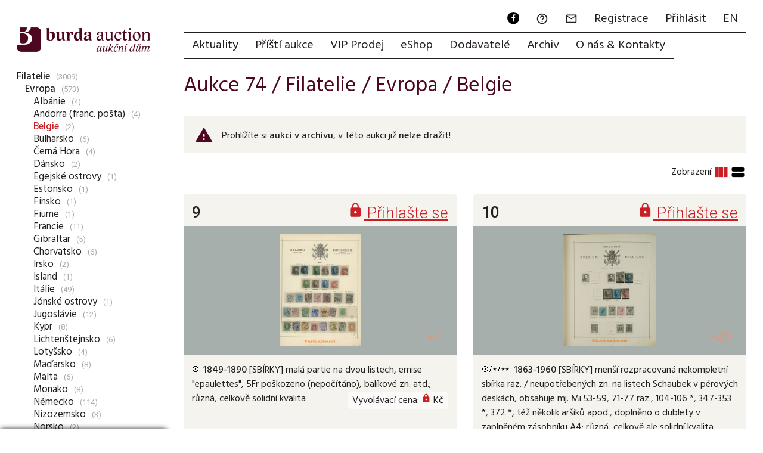

--- FILE ---
content_type: text/html; charset=utf-8
request_url: https://www.burda-auction.com/cz/aukce-74/show/1717/filatelie-evropa-belgie/
body_size: 8502
content:
<!DOCTYPE HTML>
<html lang="cs">
<head>
  <meta charset="utf-8">
  <meta name="viewport" content="width=device-width, initial-scale=1.0, maximum-scale=1.0, user-scalable=no, minimal-ui">
  <link rel="dns-prefetch" href="https://i.burda-auction.cz">
  <link rel="dns-prefetch" href="https://g.burda-auction.cz">
  <link rel="dns-prefetch" href="https://fonts.googleapis.com">
  <meta name="Author" content="Burda Auction, s.r.o.; Comerto, s.r.o.">
  <meta name="Copyright" content="Burda Auction, s.r.o.">
  <meta name="Robots" content="index,follow">  <link rel="stylesheet" type="text/css" href="https://g.burda-auction.cz/modern_css.css?v=1767598992">
  <title>Belgie /  Evropa  /  Filatelie  / Aukce 74 | Burda Auction (Filatelie Burda)</title><META HTTP-EQUIV="Content-language"  CONTENT="cs"><META HTTP-EQUIV="Expires" CONTENT="Sat, 17 Jan 2026 19:00:56 GMT"><link rel="canonical" href="https://www.burda-auction.com/cz/aukce-74/show/1717/filatelie-evropa-belgie/"><META name="keywords" content="Aukce 74 , Filatelie , Evropa , Belgie"><script async src="https://www.googletagmanager.com/gtag/js?id=G-7V8M259P58"></script><script>window.dataLayer = window.dataLayer || [];function gtag(){dataLayer.push(arguments);}gtag('js', new Date());gtag('config', 'G-7V8M259P58', {'link_attribution': true});</script><script language="JavaScript" type="text/javascript">var glob_cookie_server = "www.burda-auction.com";var ba_set = {'lang':'cz','currency_code':'Kč','currency_exchange_rate':{'eur':'23.5','usd':'20'},'server_cookies':'www.burda-auction.com','server_images':'https://i.burda-auction.cz','server_gfx':'https://g.burda-auction.cz','user':{'logged':false,'idz':'','full_name':' ','email':''},'debug':false,'source_refresh':'1767598992'};function gtag_track_loadtime(category,label){if(window.performance){var timeSincePageLoad=Math.round(performance.now());gtag('event','timing_complete',{'name':'load','value':timeSincePageLoad,'event_category':category,'non_interaction':true});}}</script>  <link rel="icon" type="image/png" href="/gfx/favicons/favicon-96x96.png?v=1767598992" sizes="96x96" />
  <link rel="icon" type="image/png" href="/gfx/favicons/web-app-manifest-192x192.png?v=1767598992" sizes="192x192" />
  <link rel="icon" type="image/png" href="/gfx/favicons/web-app-manifest-512x512.png?v=1767598992" sizes="512x512" />
  <link rel="icon" type="image/svg+xml" href="/gfx/favicons/favicon.svg?v=1767598992" />
  <link rel="shortcut icon" href="/gfx/favicons/favicon.ico?v=1767598992" />
  <link rel="apple-touch-icon" sizes="180x180" href="/gfx/favicons/apple-touch-icon.png?v=1767598992" />
  <meta name="apple-mobile-web-app-title" content="Burda Auction" />
  <link rel="manifest" href="/gfx/favicons/site.webmanifest?v=1767598992" />
  <meta name="mobile-web-app-capable" content="yes">
  <meta name="apple-mobile-web-app-capable" content="yes">
</head>
<body class="mod_auk not_mobile not_tablet chrome"> 

<a name="top"></a>
<div id="cont_left" class=""><div id="cont_logo"><a href="https://www.burda-auction.com/cz/" lang="cs"><img src="https://g.burda-auction.cz/burda_auction_logo.png" border="0" alt="Burda Auction (Filatelie Burda)"></a></div> <div id="cont_submenu" class="clear"><ul class="level_0" id="sm0"><li class="subc" ><a href="/cz/aukce-74/show/2546/filatelie/" id="as2546" class="open">Filatelie</a><span>(3009)</span><ul class="level_1 open" id="sm2546"><li class="subc" ><a href="/cz/aukce-74/show/426/filatelie-evropa/" id="as426" class="open">Evropa</a><span>(573)</span><ul class="level_2 open" id="sm426"><li ><a href="/cz/aukce-74/show/1713/filatelie-evropa-albanie/" id="as1713">Albánie</a><span>(4)</span></li><li ><a href="/cz/aukce-74/show/1714/filatelie-evropa-andorra-(franc-posta)/" id="as1714">Andorra (franc. pošta)</a><span>(4)</span></li><li ><a href="/cz/aukce-74/show/1717/filatelie-evropa-belgie/" id="as1717" class="open active">Belgie</a><span>(2)</span></li><li ><a href="/cz/aukce-74/show/1719/filatelie-evropa-belgie-bulharsko/" id="as1719">Bulharsko</a><span>(6)</span></li><li ><a href="/cz/aukce-74/show/1725/filatelie-evropa-belgie-cerna-hora/" id="as1725">Černá Hora</a><span>(4)</span></li><li ><a href="/cz/aukce-74/show/1720/filatelie-evropa-belgie-dansko/" id="as1720">Dánsko</a><span>(2)</span></li><li ><a href="/cz/aukce-74/show/2482/filatelie-evropa-belgie-egejske-ostrovy/" id="as2482">Egejské ostrovy</a><span>(1)</span></li><li ><a href="/cz/aukce-74/show/1722/filatelie-evropa-belgie-estonsko/" id="as1722">Estonsko</a><span>(1)</span></li><li ><a href="/cz/aukce-74/show/1723/filatelie-evropa-belgie-finsko/" id="as1723">Finsko</a><span>(1)</span></li><li ><a href="/cz/aukce-74/show/1724/filatelie-evropa-belgie-fiume/" id="as1724">Fiume</a><span>(1)</span></li><li class="subc" ><a href="/cz/aukce-74/show/1726/filatelie-evropa-belgie-francie/" id="as1726">Francie</a><span>(11)</span></li><li ><a href="/cz/aukce-74/show/1727/filatelie-evropa-belgie-gibraltar/" id="as1727">Gibraltar</a><span>(5)</span></li><li ><a href="/cz/aukce-74/show/1728/filatelie-evropa-belgie-chorvatsko/" id="as1728">Chorvatsko</a><span>(6)</span></li><li ><a href="/cz/aukce-74/show/1730/filatelie-evropa-belgie-irsko/" id="as1730">Irsko</a><span>(2)</span></li><li ><a href="/cz/aukce-74/show/1731/filatelie-evropa-belgie-island/" id="as1731">Island</a><span>(1)</span></li><li class="subc" ><a href="/cz/aukce-74/show/1732/filatelie-evropa-belgie-italie/" id="as1732">Itálie</a><span>(49)</span></li><li ><a href="/cz/aukce-74/show/2555/filatelie-evropa-belgie-jonske-ostrovy/" id="as2555">Jónské ostrovy</a><span>(1)</span></li><li ><a href="/cz/aukce-74/show/1733/filatelie-evropa-belgie-jugoslavie/" id="as1733">Jugoslávie</a><span>(12)</span></li><li ><a href="/cz/aukce-74/show/1738/filatelie-evropa-belgie-kypr/" id="as1738">Kypr</a><span>(8)</span></li><li ><a href="/cz/aukce-74/show/1739/filatelie-evropa-belgie-lichtenstejnsko/" id="as1739">Lichtenštejnsko</a><span>(6)</span></li><li ><a href="/cz/aukce-74/show/1741/filatelie-evropa-belgie-lotyssko/" id="as1741">Lotyšsko</a><span>(4)</span></li><li class="subc" ><a href="/cz/aukce-74/show/1743/filatelie-evropa-belgie-madarsko/" id="as1743">Maďarsko</a><span>(8)</span></li><li ><a href="/cz/aukce-74/show/1745/filatelie-evropa-belgie-malta/" id="as1745">Malta</a><span>(6)</span></li><li ><a href="/cz/aukce-74/show/1747/filatelie-evropa-belgie-monako/" id="as1747">Monako</a><span>(8)</span></li><li class="subc" ><a href="/cz/aukce-74/show/1748/filatelie-evropa-belgie-nemecko/" id="as1748">Německo</a><span>(114)</span></li><li ><a href="/cz/aukce-74/show/1749/filatelie-evropa-belgie-nizozemsko/" id="as1749">Nizozemsko</a><span>(3)</span></li><li ><a href="/cz/aukce-74/show/1750/filatelie-evropa-belgie-norsko/" id="as1750">Norsko</a><span>(2)</span></li><li ><a href="/cz/aukce-74/show/1752/filatelie-evropa-belgie-polsko/" id="as1752">Polsko</a><span>(2)</span></li><li ><a href="/cz/aukce-74/show/1753/filatelie-evropa-belgie-portugalsko/" id="as1753">Portugalsko</a><span>(2)</span></li><li class="subc" ><a href="/cz/aukce-74/show/1754/filatelie-evropa-belgie-rakousko/" id="as1754">Rakousko</a><span>(178)</span></li><li ><a href="/cz/aukce-74/show/1755/filatelie-evropa-belgie-rumunsko/" id="as1755">Rumunsko</a><span>(7)</span></li><li class="subc" ><a href="/cz/aukce-74/show/1756/filatelie-evropa-belgie-rusko-sssr/" id="as1756">Rusko, SSSR</a><span>(25)</span></li><li ><a href="/cz/aukce-74/show/1757/filatelie-evropa-belgie-recko/" id="as1757">Řecko</a><span>(10)</span></li><li ><a href="/cz/aukce-74/show/1759/filatelie-evropa-belgie-san-marino/" id="as1759">San Marino</a><span>(5)</span></li><li ><a href="/cz/aukce-74/show/1762/filatelie-evropa-belgie-spanelsko/" id="as1762">Španělsko</a><span>(5)</span></li><li ><a href="/cz/aukce-74/show/1763/filatelie-evropa-belgie-svedsko/" id="as1763">Švédsko</a><span>(1)</span></li><li ><a href="/cz/aukce-74/show/1764/filatelie-evropa-belgie-svycarsko/" id="as1764">Švýcarsko</a><span>(8)</span></li><li ><a href="/cz/aukce-74/show/1765/filatelie-evropa-belgie-terst/" id="as1765">Terst</a><span>(2)</span></li><li ><a href="/cz/aukce-74/show/1767/filatelie-evropa-belgie-turecko/" id="as1767">Turecko</a><span>(4)</span></li><li ><a href="/cz/aukce-74/show/1768/filatelie-evropa-belgie-ukrajina/" id="as1768">Ukrajina</a><span>(6)</span></li><li ><a href="/cz/aukce-74/show/1769/filatelie-evropa-belgie-vatikan/" id="as1769">Vatikán</a><span>(1)</span></li><li class="subc" ><a href="/cz/aukce-74/show/1770/filatelie-evropa-belgie-velka-britanie/" id="as1770">Velká Británie</a><span>(39)</span></li><li ><a href="/cz/aukce-74/show/3310/filatelie-evropa-belgie-evropa-_-sbirky-a-partie/" id="as3310">EVROPA - Sbírky a partie</a><span>(6)</span></li></ul></li><li class="subc" ><a href="/cz/aukce-74/show/3594/filatelie-evropa-belgie-amerika-a-karibik/" id="as3594">Amerika a Karibik</a><span>(153)</span></li><li class="subc" ><a href="/cz/aukce-74/show/3596/filatelie-evropa-belgie-afrika/" id="as3596">Afrika</a><span>(183)</span></li><li class="subc" ><a href="/cz/aukce-74/show/3597/filatelie-evropa-belgie-australie-a-oceanie/" id="as3597">Austrálie a Oceánie</a><span>(75)</span></li><li class="subc" ><a href="/cz/aukce-74/show/3595/filatelie-evropa-belgie-asie/" id="as3595">Asie</a><span>(184)</span></li><li ><a href="/cz/aukce-74/show/3486/filatelie-evropa-belgie-commonwealth-_-partie/" id="as3486">Commonwealth - partie</a><span>(14)</span></li><li ><a href="/cz/aukce-74/show/3333/filatelie-evropa-belgie-cely-svet-_-partie/" id="as3333">Celý svět - partie</a><span>(10)</span></li><li class="subc" ><a href="/cz/aukce-74/show/3591/filatelie-evropa-belgie-filatelisticka-literatura/" id="as3591">Filatelistická literatura</a><span>(23)</span></li><li class="subc" ><a href="/cz/aukce-74/show/3/filatelie-evropa-belgie-csr-i/" id="as3">ČSR I.</a><span>(520)</span></li><li class="subc" ><a href="/cz/aukce-74/show/5/filatelie-evropa-belgie-zabory/" id="as5">Zábory</a><span>(29)</span></li><li class="subc" ><a href="/cz/aukce-74/show/3349/filatelie-evropa-belgie-exil-a-polni-posta/" id="as3349">Exil a Polní pošta</a><span>(5)</span></li><li class="subc" ><a href="/cz/aukce-74/show/1835/filatelie-evropa-belgie-protektorat-cam/" id="as1835">Protektorát ČaM</a><span>(166)</span></li><li class="subc" ><a href="/cz/aukce-74/show/1840/filatelie-evropa-belgie-slovensko-1939_1945/" id="as1840">Slovensko 1939-1945</a><span>(189)</span></li><li class="subc" ><a href="/cz/aukce-74/show/3474/filatelie-evropa-belgie-zakarpatska-ukrajina/" id="as3474">Zakarpatská Ukrajina</a><span>(66)</span></li><li class="subc" ><a href="/cz/aukce-74/show/1844/filatelie-evropa-belgie-csr-ii/" id="as1844">ČSR II.</a><span>(393)</span></li><li class="subc" ><a href="/cz/aukce-74/show/96/filatelie-evropa-belgie-ceska-republika/" id="as96">Česká republika</a><span>(238)</span></li><li class="subc" ><a href="/cz/aukce-74/show/97/filatelie-evropa-belgie-slovensko-1993/" id="as97">Slovensko 1993</a><span>(38)</span></li><li ><a href="/cz/aukce-74/show/3511/filatelie-evropa-belgie-partie-csr-cam-slovensko/" id="as3511">Partie ČSR, ČaM, Slovensko</a><span>(3)</span></li><li class="subc" ><a href="/cz/aukce-74/show/3775/filatelie-evropa-belgie-csr-i-_-hradcany-_-ex-wilhelms/" id="as3775">ČSR I. - Hradčany - ex Wilhelms</a><span>(147)</span></li></ul></li><li class="subc" ><a href="/cz/aukce-74/show/2840/papirova-platidla/" id="as2840">Papírová platidla</a><span>(90)</span></li><li ><a href="/cz/aukce-74/show/1793/fiskalni-ceniny/" id="as1793">Fiskální ceniny</a><span>(7)</span></li><li class="subc" ><a href="/cz/aukce-74/show/2844/numizmatika/" id="as2844">Numizmatika</a><span>(73)</span></li><li class="subc" ><a href="/cz/aukce-74/show/1792/autogramy-rukopisy/" id="as1792">Autogramy, rukopisy</a><span>(188)</span></li><li class="subc" ><a href="/cz/aukce-74/show/2839/historicke-dokumenty-mapy/" id="as2839">Historické dokumenty, mapy</a><span>(3)</span></li><li class="subc" ><a href="/cz/aukce-74/show/1390/pohlednice/" id="as1390">Pohlednice</a><span>(15)</span></li><li class="subc" ><a href="/cz/aukce-74/show/2854/ostatni-sberatelske-obory/" id="as2854">Ostatní sběratelské obory</a><span>(41)</span></li><li class="subc" ><a href="/cz/aukce-74/show/1395/pomucky/" id="as1395">Pomůcky</a><span>(4)</span></li></ul><br><ul class="level_0"><li class=""><a href="/cz/aukce-74/exkluzivni-polozky/" class="">Exkluzivní položky</a></li><li class=""><a href="/cz/aukce-74/nase-tipy/" class="">Naše tipy</a></li><li class=""><a href="/cz/aukce-74/nejvetsi-zajem/" class="">Největší zájem</a></li><li class=""><a href="/cz/aukce-74/sbirky/" class="">Sbírky</a></li><li class=""><a href="/cz/aukce-74/souvisle-zobrazeni/" class="">Souvislé zobrazení</a></li><li class="spacer"><br/></li><li class="spacer"><br/></li><li class=""><a href="/cz/aukce-74/vysledkova-listina/" class="">Výsledková listina</a></li><li class=""><a href="/cz/aukce-74/top100-drazenych-polozek/" class="">TOP100 dražených položek</a></li><li class="spacer"><br/></li><li class=""><a href="/cz/aukce-74/pdf-katalogy/" class="">PDF katalogy</a></li><li class=""><a href="/cz/aukce-74/aukcni-terminy/" class="">Aukční termíny</a></li><li class=""><a href="/cz/aukce-74/vyhledavani/" class="">Vyhledávání</a></li><li class=""><a href="/cz/aukce-74/moznosti-drazby/" class="">Možnosti dražby</a></li><li class=""><a href="/cz/aukce-74/smluvni-podminky/" class="">Smluvní podmínky</a></li><li class=""><a href="/cz/aukce-74/zkratky-a-vysvetlivky/" class="">Zkratky a vysvětlivky</a></li></ul><br>
		<table cellpadding="0" cellspacing="0" border="0" class="submenu_fastmove">
		<form action="https://www.burda-auction.com/cz/aukce-74/jdina/" method="post">
		<tr>
			<td width="40"><input type="number" name="form[text][aukcni_cislo]" size="4" maxlength="6" min="1" max="999999" step="1" autocomplete="false" required="true"  class="form"></td>
			<td><input type="submit" class="form_submit" value="Jdi na položku"></td>
		</tr>
		</form>
		</table>
		 <div id="submenu_last_update">Klientů online: <strong>321</strong><br/>Poslední aktualizace: <strong>17.01.2026 20:00</strong></div><script> gtag_track_loadtime('MenuSub'); </script></div></div><div id="cont_right" class="">
    <div id="cont_menu" class="clear"><div id="cont_menu_second" class="clear"><a href="https://www.facebook.com/burda.auction" target="_new" lang="cs" class="action_ico"><img src="https://g.burda-auction.cz/ico_fb_round_black.svg" width="24" height="24" border="0" alt="Facebook"></a><a href="https://www.burda-auction.com/cz/help/" lang="cs"><i class="material-icons">&#xE8FD;</i><span class="name">FAQ</span></a><a href="#" data-message="zprava" onClick="message_open('zprava',{});" rel="nofollow"><i class="material-icons">&#xE0E1;</i><span class="name">Zpráva</span></a><a href="https://www.burda-auction.com/cz/user/registrace/" rel="nofollow" lang="cs">Registrace</a><a href="https://www.burda-auction.com/cz/user/" rel="nofollow" lang="cs">Přihlásit</a><a href="//www.burda-auction.com/en/" lang="en" class="flag flag_en">EN</a></div><ul id="menu" class="menu"><li><a href="https://www.burda-auction.com/cz/" title="Aktuality" lang="cs" id="menu_top_uvod">Aktuality</a></li><li class=""><a href="https://www.burda-auction.com/cz/pristi-aukce/" title="Příští aukce"  lang="cs" id="menu_top_nas">Příští aukce</a></li><li class=""><a href="https://www.burda-auction.com/cz/vip-prodej/" title="VIP Prodej"  lang="cs" id="menu_top_vip">VIP Prodej</a></li><li class=""><a href="https://www.burda-auction.com/cz/eshop/" title="eShop"  lang="cs" id="menu_top_obc">eShop</a></li><li class=""><a href="https://www.burda-auction.com/cz/dodavatele/" title="Dodavatelé"  lang="cs" id="menu_top_dod">Dodavatelé</a></li><li class=""><a href="https://www.burda-auction.com/cz/archiv/" title="Archiv"  lang="cs" id="menu_top_info">Archiv</a></li><li class=""><a href="https://www.burda-auction.com/cz/o-nas-kontakty/" title="O nás & Kontakty"  lang="cs" id="menu_top_onas">O nás & Kontakty</a></li></ul><script> gtag_track_loadtime('MenuMain'); </script></div> 

    <div id="cont_text" class="clear">
                <div id="cont_text2" class=" opage  ctt_listing clear">
            
          <main id="cont_text_container" class="listing clear"><h1 class="header_main">Aukce 74 / <a href="/cz/aukce-74/show/2546/filatelie/">Filatelie</a> / <a href="/cz/aukce-74/show/426/filatelie-evropa/">Evropa</a> / <a href="/cz/aukce-74/show/1717/filatelie-evropa-belgie/">Belgie</a></h1><div class="notify_table flex-list archived_auction warning small"><div class="ico"><i class="material-icons">warning</i></div><div class="text">Prohlížíte si <strong>aukci v archivu</strong>, v této aukci již <strong>nelze dražit</strong>!<br/></div></div><div class="flex-list list_navigation_top"><div class="flex-item lnts"></div><div class="flex-item lnts view_changer"><span class="info">Zobrazení:</span><a class="change_view active " data-view="column" ><i class="material-icons">view_column</i></a><a class="change_view" data-view="stream" ><i class="material-icons">view_stream</i></a><script>gtag('event','view_type_shown',{'event_label':'column','event_category':'listing','non_interaction': true});</script></div></div>
<div class="flex-list polozky_list view_column" id="polozky_list" ><div class="flex-item w25 polozka" id="pb_269779"  itemscope itemtype="http://schema.org/Product"><div class="flex-item-c fl-c-col cl" ><a name="pol252963"></a><a name="polauk9"></a><meta itemprop="sku" content="252963-269779" /><meta itemprop="itemCondition" content="UsedCondition" /><meta itemprop="name" content="1849-1890 [SBÍRKY]  malá partie na dvou listech, emise epaulettes, 5Fr poškozeno (nepočítáno), balíkové zn. atd.; různá, celkově solidní" /><meta itemprop="image" content="https://i.burda-auction.cz/webove/realne_zmensene/252963.jpg" /><meta itemprop="typeOfGood" content="Product" /><meta itemprop="material" content="paper" /><meta itemprop="productionDate" content="1849-1890" /><meta itemprop="url" content="https://www.burda-auction.com/cz/aukce-74/vyhledavani/?form[id_polozky]=252963" /><meta itemprop="category" content="Filatelie / Evropa / Belgie" /><div class="p_h cl"><div class="p_hn number"><font data-tts="1" class="help"><strong>9</strong></font></div><div class="p_hp number"><a href="https://www.burda-auction.com/cz/user/" data-tts="9" class="help"><i class="material-icons">&#xE897;</i> Přihlašte se</a></span></div><div class="p_hi"></div></div><meta itemprop="image" content="https://i.burda-auction.cz/webove/nahledy_galerie/252963.jpg" /><meta itemprop="image" content="https://i.burda-auction.cz/webove/realne_maximalni/252963.jpg" /><meta itemprop="image" content="https://i.burda-auction.cz/webove/nahledy_galerie/252963b.jpg" /><meta itemprop="image" content="https://i.burda-auction.cz/webove/realne_maximalni/252963b.jpg" /><div class="p_f  silver" itemscope itemtype="https://schema.org/ImageObject"><meta itemprop="contentUrl" content="https://i.burda-auction.cz/webove/realne_maximalni/252963.jpg" /><meta itemprop="name" content="1849-1890 [SBÍRKY]  malá partie na dvou listech, emise epa" /><span class="vertical-helper"></span><span class="p_fl" onClick="galery_open('252963',{'c':'2','ac':'9','ia':'67','block_messages':true,'class_add':'silver'});"></span><img  src="https://i.burda-auction.cz/webove/nahledy_galerie/252963.jpg" itemprop="thumbnailUrl"  width="691" height="500" alt="252963 - 1849-1890 [SBÍRKY]  malá partie na dvou listech, emise epa"  /><div class="p_fs"><div class="more number" onClick="galery_open('252963',{'c':'2','ac':'9','ia':'67','position_open':'2','block_messages':true,'class_add':'silver'});">+1</div></div></div><div class="p_c"><div class="p_ct cl"><div class="p_ctj help" data-jakost="razítko"><img src="https://g.burda-auction.cz/jakosti/jakost_5.gif" border="0" alt="Jakost"  height="12"></div><span itemprop="description"><strong>1849-1890</strong> [SBÍRKY]  malá partie na dvou listech, emise "epaulettes", 5Fr poškozeno (nepočítáno), balíkové zn. atd.; různá, celkově solidní kvalita</span></strong></em></b></bold></strong></em></b></bold></strong></em></b></bold><div class="p_ct_v">Vyvolávací cena: <a href="https://www.burda-auction.com/cz/user/" data-tts="9" class="help"><i class="material-icons">&#xE897;</i></a> Kč</div></div><div class="p_cti anotisk">U:<strong>A4</strong></div></div><div class="p_b cl"><div class="p_zi usn val_1 help netisk" data-zajem="1"><i class="material-icons">&#xE3FA;</i></div><div class="p_ac"><div class="tbr"  itemprop="offers" itemscope itemtype="http://schema.org/Offer"><meta itemprop="price" content="2000" /><meta itemprop="priceCurrency" content="CZK" /><meta itemprop="priceValidUntil" content="2026-07-16T21:00:56+02:00" /><meta itemprop="availability" content="http://schema.org/SoldOut"><div class="tbc"><a href="https://www.burda-auction.com/cz/user/" data-tts="9" class="help"><i class="material-icons">&#xE897;</i> Cena po přihlášení</a></div></div></div></div></div></div><div class="flex-item w25 polozka" id="pb_269277"  itemscope itemtype="http://schema.org/Product"><div class="flex-item-c fl-c-col cl" ><a name="pol252478"></a><a name="polauk10"></a><meta itemprop="sku" content="252478-269277" /><meta itemprop="itemCondition" content="UsedCondition" /><meta itemprop="name" content="1863-1960 [SBÍRKY]  menší rozpracovaná nekompletní sbírka raz. / neupotřebených zn. na listech Schaubek v pérových deskách, obsahuje mj. Mi.53-59" /><meta itemprop="image" content="https://i.burda-auction.cz/webove/realne_zmensene/252478.jpg" /><meta itemprop="typeOfGood" content="Product" /><meta itemprop="material" content="paper" /><meta itemprop="productionDate" content="1863-1960" /><meta itemprop="url" content="https://www.burda-auction.com/cz/aukce-74/vyhledavani/?form[id_polozky]=252478" /><meta itemprop="category" content="Filatelie / Evropa / Belgie" /><div class="p_h cl"><div class="p_hn number"><font data-tts="1" class="help"><strong>10</strong></font></div><div class="p_hp number"><a href="https://www.burda-auction.com/cz/user/" data-tts="9" class="help"><i class="material-icons">&#xE897;</i> Přihlašte se</a></span></div><div class="p_hi"></div></div><meta itemprop="image" content="https://i.burda-auction.cz/webove/nahledy_galerie/252478.jpg" /><meta itemprop="image" content="https://i.burda-auction.cz/webove/realne_maximalni/252478.jpg" /><meta itemprop="image" content="https://i.burda-auction.cz/webove/nahledy_galerie/252478b.jpg" /><meta itemprop="image" content="https://i.burda-auction.cz/webove/realne_maximalni/252478b.jpg" /><div class="p_f  silver" itemscope itemtype="https://schema.org/ImageObject"><meta itemprop="contentUrl" content="https://i.burda-auction.cz/webove/realne_maximalni/252478.jpg" /><meta itemprop="name" content="1863-1960 [SBÍRKY]  menší rozpracovaná nekompletní sbí" /><span class="vertical-helper"></span><span class="p_fl" onClick="galery_open('252478',{'c':'29','ac':'10','ia':'67','block_messages':true,'class_add':'silver'});"></span><img  src="https://i.burda-auction.cz/webove/nahledy_galerie/252478.jpg" itemprop="thumbnailUrl"  width="606" height="500" alt="252478 - 1863-1960 [SBÍRKY]  menší rozpracovaná nekompletní sbí"  /><div class="p_fs"><div class="more number" onClick="galery_open('252478',{'c':'29','ac':'10','ia':'67','position_open':'2','block_messages':true,'class_add':'silver'});">+28</div></div></div><div class="p_c"><div class="p_ct cl"><div class="p_ctj help" data-jakost="razítko / * / **"><img src="https://g.burda-auction.cz/jakosti/jakost_5.gif" border="0" alt="Jakost"  height="12"><img src="https://g.burda-auction.cz/jakosti/jakost_49.gif" border="0" alt="/" height="12"><img src="https://g.burda-auction.cz/jakosti/jakost_1.gif" border="0" alt="Jakost"  height="12"><img src="https://g.burda-auction.cz/jakosti/jakost_49.gif" border="0" alt="/" height="12"><img src="https://g.burda-auction.cz/jakosti/jakost_2.gif" border="0" alt="Jakost"  height="12"></div><span itemprop="description"><strong>1863-1960</strong> [SBÍRKY]  menší rozpracovaná nekompletní sbírka raz. / neupotřebených zn. na listech Schaubek v pérových deskách, obsahuje mj. Mi.53-59, 71-77 raz., 104-106 *, 347-353 *, 372 *, též několik aršíků apod., doplněno o dublety v zaplněném zásobníku A4; různá, celkově ale solidní kvalita </span></strong></em></b></bold></strong></em></b></bold></strong></em></b></bold><div class="p_ct_v">Vyvolávací cena: <a href="https://www.burda-auction.com/cz/user/" data-tts="9" class="help"><i class="material-icons">&#xE897;</i></a> Kč</div></div><div class="p_cti anotisk">U:<strong>Z</strong></div></div><div class="p_b cl"><div class="p_zi usn val_4 help netisk" data-zajem="4"><i class="material-icons">&#xE3FA;</i><i class="material-icons">&#xE3FA;</i><i class="material-icons">&#xE3FA;</i></div><div class="p_ac"><div class="tbr"  itemprop="offers" itemscope itemtype="http://schema.org/Offer"><meta itemprop="price" content="2800" /><meta itemprop="priceCurrency" content="CZK" /><meta itemprop="priceValidUntil" content="2026-07-16T21:00:56+02:00" /><meta itemprop="availability" content="http://schema.org/SoldOut"><div class="tbc"><a href="https://www.burda-auction.com/cz/user/" data-tts="9" class="help"><i class="material-icons">&#xE897;</i> Cena po přihlášení</a></div></div></div></div></div></div></div>

<script>gtag('event','view_item_list',{'event_category': 'ecommerce','event_label': 'Aukce 74','items': [{'id': '252963-269779','name': '1849-1890 [SBÍRKY]  malá partie na dvou listech, emise epaulettes, 5Fr poškozeno (nepočítáno), balíkové zn. atd.; různá, celkově solidní','category': 'Filatelie / Evropa / Belgie','price': '2000','list_name': 'Aukce 74 / Filatelie / Evropa / Belgie','list_position': '1','quantity': '1'},{'id': '252963-269779','name': '1849-1890 [SBÍRKY]  malá partie na dvou listech, emise epaulettes, 5Fr poškozeno (nepočítáno), balíkové zn. atd.; různá, celkově solidní','category': 'Filatelie / Evropa / Belgie','price': '2000','list_name': 'Aukce 74 / Filatelie / Evropa / Belgie','list_position': '1','quantity': '1','id': '252478-269277','name': '1863-1960 [SBÍRKY]  menší rozpracovaná nekompletní sbírka raz. / neupotřebených zn. na listech Schaubek v pérových deskách, obsahuje mj. Mi.53-59','category': 'Filatelie / Evropa / Belgie','price': '2800','list_name': 'Aukce 74 / Filatelie / Evropa / Belgie','list_position': '2','quantity': '1'}]});</script></main>                   
        </div>
        <script> gtag_track_loadtime('TextFull'); </script>
                
        
        
        
        
        
        <footer id="cont_text_footer" class="clear">
        
            <div class="flex-list">
                <div class="item w20">
                    <strong>Adresa</strong><br/>Burda Auction<br/>Dejvická 306/9<br/>Praha 6, 160&nbsp;00<br/>3. patro (výtah)<br/><em><a href="">Jak&nbsp;k&nbsp;nám</a>, <a href="" target="__new_map" rel="nofollow">Mapa</a></em><br/>                </div>
                <div class="item w20">
                    <strong>Otevírací doba</strong><br/>PO &nbsp; 9-12 / 13-17<br/>ÚT &nbsp; pro veřejnost zavřeno<br/>ST &nbsp; 9-12 / 13-17<br/>ČT &nbsp; pro veřejnost zavřeno<br/>PÁ &nbsp; pro veřejnost zavřeno<br/><em>návštěvu sjednejte předem</em><br/>                </div>
                <div class="item w20">
                    <strong>Kontakty</strong><br/>E-mail: <a href="mailto:info@burda-auction.com">info@burda-auction.com</a><br/>Tel: <a href="tel:+420777466790">+420 777 466 790</a><br/>Web: <a href="https://www.burda-auction.com">www.burda-auction.com</a><br/>Facebook: <a href="https://www.facebook.com/burda.auction" target="__new">facebook.com/burda.auction</a><br/><a href="https://www.burda-auction.com/cz/dodavatele/prijem-sberatelskeho-materialu">Příjem sběratelského materiálu</a><br/>                </div>
                <div class="item w20">
                    <strong>Parkování</strong><br/>PŘED AUKČNÍM DOMEM<br/>PO - PÁ &nbsp; parkování zpoplatněno<br/>SO - NE &nbsp; parkování zdarma<br/>PARKOVIŠTĚ V ULICI VÁCLAVKOVA<br/>PO - NE &nbsp; parkování zpoplatněno<br/>                </div>
                <div class="item w20">
                    <strong>Firma</strong><br/>Burda Auction, s.r.o.<br/>IČ: 276 97 754<br/>DIČ: CZ27697754<br/>Společnost je zapsaná v OR u MS v Praze oddíl C, vložka 230154.<br/>                </div>
                
                <div class="item text w100">
                    <strong>O nás:</strong> Burda Auction je největším aukčním domem v České republice se zaměřením na filatelii. Nabízí zprostředkování prodeje a nejvyšší zhodnocení poštovních známek, dopisů, mincí, bankovek, řádů a vyznamenání, autografů a pohlednic v mezinárodních veřejných aukcích konaných v Praze s možností dražby přes internet. Provádí ocenění, prodej, výkup a investiční poradenství. Do aukcí i přímého prodeje stále <a href="/cz/dodavatele/prijem-materialu/">přijímá zajímavý filatelistický a další sběratelský materiál</a>. Na vyžádání nabízí vyplácení zálohy předem.                       
                </div>
            </div>
            
            

            <a href="#"><img data-src="https://g.burda-auction.cz/footer_arrow_up.png" class="lzl" title="Nahoru" id="cont_text_footer_top"></a>
            </footer>
    </div>
</div>
<script>const expires = new Date(); expires.setTime(expires.getTime() + (7 * 24 * 3600000)); document.cookie = `bh_sj=145511fe4deebb05a569f280c15d4e97|3.144.46.181|16d0231f45917799737514e1af73a4a1|1768676456; expires=${expires.toUTCString()}; path=/; Secure`; </script><script type="application/ld+json">[{"@context": "http://schema.org","@type": "WebSite","name": "Burda Auction","url": "https://www.burda-auction.com/"},{"@context": "http://schema.org","@type": "Organization","name":"Burda Auction, s.r.o.","url":"https://www.burda-auction.com/","email":"info@burda-auction.com","foundingDate":"2006","vatID":"CZ27697754","founder":{"@type": "Person","email": "mailto:r.burda@burda-auction.com","image": "https://i.burda-auction.cz/gfx/onas/burda.jpg","jobTitle": "Ředitel","name": "Richard Burda"},"logo":"https://g.burda-auction.cz/burda_auction_logo.png","sameAs":["https://www.facebook.com/burda.auction","https://www.youtube.com/c/Burda-auction","https://g.page/Burda-Auction","https://www.google.com/maps?cid=7981204941709706191"],"contactPoint": [{"@type": "ContactPoint","telephone": "+420777466790","contactType": "customer service","availableLanguage":["Czech","English"]}],"location":{"@type": "Place","name":"Burda Auction, s.r.o. - Aukční dům","address":{"@type":"PostalAddress","streetAddress":"Dejvická 306/9","addressLocality":"Praha","postalCode":"16000","addressRegion":"Hlavní město Praha","addressCountry":"Czech Republic"},"geo":{"@type":"GeoCoordinates","latitude":50.098132,"longitude":14.399976},"hasMap":"https://www.google.com/maps?cid=7981204941709706191","openingHoursSpecification": [{"@type": "OpeningHoursSpecification","dayOfWeek":["Monday","Wednesday"],"opens": "09:00","closes": "12:00"},{"@type": "OpeningHoursSpecification","dayOfWeek":["Monday","Wednesday"],"opens": "13:00","closes": "17:00"}]}},{"@context": "http://schema.org","@type": "Store","@id": "https://www.burda-auction.com/PrahaDejvicka9","name":"Burda Auction, s.r.o. - Aukční dům","description":"Pořádání aukcí, prodej a nákup filatelistického a dalšího sběratelského materiálu.","foundingDate":"2006","url":"https://www.burda-auction.com/","email":"info@burda-auction.com","logo":"https://g.burda-auction.cz/burda_auction_logo.png","image":["https://g.burda-auction.cz/burda_auction_logo_square.png"],"priceRange":"200-9000000","isAccessibleForFree": true,"currenciesAccepted": "CZK,EUR","paymentAccepted":"Cash, Credit Card, Transfer Order, PayPal","telephone":"+420777466790","contactPoint": [{"@type": "ContactPoint","telephone": "+420777466790","contactType": "customer service","availableLanguage":["Czech","English"]}],"address":{"@type":"PostalAddress","streetAddress":"Dejvická 306/9","addressLocality":"Praha","postalCode":"16000","addressRegion":"Hlavní město Praha","addressCountry":"Czech Republic"},"geo":{"@type":"GeoCoordinates","latitude":50.098132,"longitude":14.399976},"hasMap":"https://www.google.com/maps?cid=7981204941709706191","openingHoursSpecification": [{"@type": "OpeningHoursSpecification","dayOfWeek":["Monday","Wednesday"],"opens": "09:00","closes": "12:00"},{"@type": "OpeningHoursSpecification","dayOfWeek":["Monday","Wednesday"],"opens": "13:00","closes": "17:00"}]}]</script>
<!-- COOKIE CONSENT RUN CODES --><script >function cookie_eu_bar_enable_tracking(cookie_settings){  }</script><!-- COOKIE CONSENT RUN END -->
<script src="/gfx/x_auto_min_af0e46ae9f88fcc087ca0cfde330918a.js" ></script>
</body>
</html>